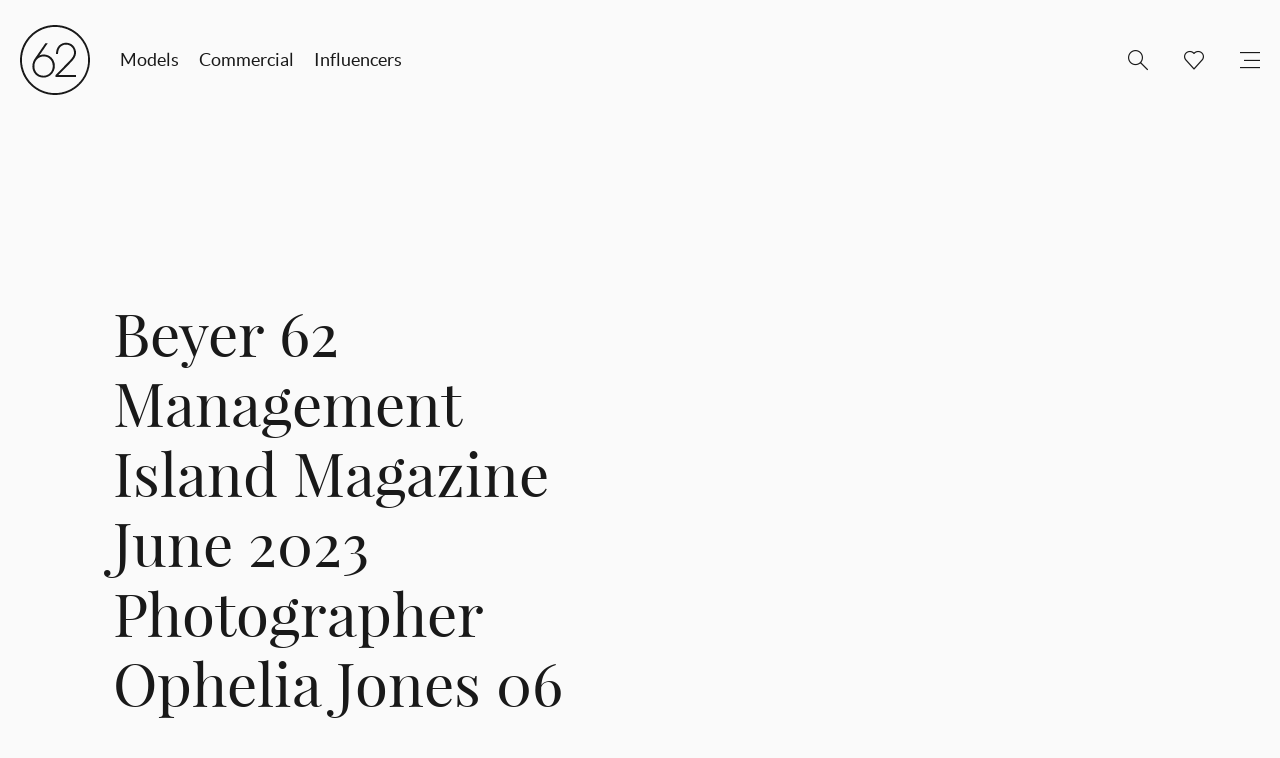

--- FILE ---
content_type: text/html; charset=UTF-8
request_url: https://62management.com/talent/leonie-beyer/beyer-62-management-island-magazine-june-2023-photographer-ophelia-jones-06-2/
body_size: 6120
content:
    
<!doctype html>
<html class="no-js" lang="">
<head>
    <meta charset="utf-8">
    <meta http-equiv="X-UA-Compatible" content="IE=edge">
    <title>Beyer 62 Management Island Magazine June 2023 Photographer Ophelia Jones 06 - 62 Management</title>
    <meta name="viewport" content="width=device-width, initial-scale=1">
    <link rel="apple-touch-icon" href="https://62management.com/wp-content/themes/62models/img/apple-touch-icon.png">
    <link rel="shortcut icon" href="https://62management.com/wp-content/themes/62models/img/favicon.ico" type="image/x-icon">
    <link rel="stylesheet" href="https://62management.com/wp-content/themes/62models/css/main.css">
    <meta name="favourites-count" content="0">
    <script src="https://62management.com/wp-content/themes/62models/js/vendor/modernizr-2.8.3.min.js"></script>
    <script src="https://cdnjs.cloudflare.com/ajax/libs/jquery/1.9.1/jquery.min.js" integrity="sha512-jGR1T3dQerLCSm/IGEGbndPwzszJBlKQ5Br9vuB0Pw2iyxOy+7AK+lJcCC8eaXyz/9du+bkCy4HXxByhxkHf+w==" crossorigin="anonymous"></script>
    <meta name='robots' content='index, follow, max-image-preview:large, max-snippet:-1, max-video-preview:-1' />
	<style>img:is([sizes="auto" i], [sizes^="auto," i]) { contain-intrinsic-size: 3000px 1500px }</style>
	
	<link rel="canonical" href="https://62management.com/talent/leonie-beyer/beyer-62-management-island-magazine-june-2023-photographer-ophelia-jones-06-2/" />
	<meta property="og:locale" content="en_US" />
	<meta property="og:type" content="article" />
	<meta property="og:title" content="Beyer 62 Management Island Magazine June 2023 Photographer Ophelia Jones 06 - 62 Management" />
	<meta property="og:url" content="https://62management.com/talent/leonie-beyer/beyer-62-management-island-magazine-june-2023-photographer-ophelia-jones-06-2/" />
	<meta property="og:site_name" content="62 Management" />
	<meta property="article:publisher" content="https://www.facebook.com/pages/62-Models/171333516309581" />
	<meta property="og:image" content="https://62management.com/talent/leonie-beyer/beyer-62-management-island-magazine-june-2023-photographer-ophelia-jones-06-2" />
	<meta property="og:image:width" content="2560" />
	<meta property="og:image:height" content="1698" />
	<meta property="og:image:type" content="image/jpeg" />
	<meta name="twitter:card" content="summary_large_image" />
	<meta name="twitter:site" content="@62Models" />
	<script type="application/ld+json" class="yoast-schema-graph">{"@context":"https://schema.org","@graph":[{"@type":"WebPage","@id":"https://62management.com/talent/leonie-beyer/beyer-62-management-island-magazine-june-2023-photographer-ophelia-jones-06-2/","url":"https://62management.com/talent/leonie-beyer/beyer-62-management-island-magazine-june-2023-photographer-ophelia-jones-06-2/","name":"Beyer 62 Management Island Magazine June 2023 Photographer Ophelia Jones 06 - 62 Management","isPartOf":{"@id":"https://old.62m.wordpress.co.nz/#website"},"primaryImageOfPage":{"@id":"https://62management.com/talent/leonie-beyer/beyer-62-management-island-magazine-june-2023-photographer-ophelia-jones-06-2/#primaryimage"},"image":{"@id":"https://62management.com/talent/leonie-beyer/beyer-62-management-island-magazine-june-2023-photographer-ophelia-jones-06-2/#primaryimage"},"thumbnailUrl":"https://cdn.62management.com/wp-content/uploads/2023/05/28214419/Beyer-62-Management-Island-Magazine-June-2023-Photographer-Ophelia-Jones-06-1-scaled.jpg","datePublished":"2023-05-28T21:44:12+00:00","breadcrumb":{"@id":"https://62management.com/talent/leonie-beyer/beyer-62-management-island-magazine-june-2023-photographer-ophelia-jones-06-2/#breadcrumb"},"inLanguage":"en-US","potentialAction":[{"@type":"ReadAction","target":["https://62management.com/talent/leonie-beyer/beyer-62-management-island-magazine-june-2023-photographer-ophelia-jones-06-2/"]}]},{"@type":"ImageObject","inLanguage":"en-US","@id":"https://62management.com/talent/leonie-beyer/beyer-62-management-island-magazine-june-2023-photographer-ophelia-jones-06-2/#primaryimage","url":"https://cdn.62management.com/wp-content/uploads/2023/05/28214419/Beyer-62-Management-Island-Magazine-June-2023-Photographer-Ophelia-Jones-06-1-scaled.jpg","contentUrl":"https://cdn.62management.com/wp-content/uploads/2023/05/28214419/Beyer-62-Management-Island-Magazine-June-2023-Photographer-Ophelia-Jones-06-1-scaled.jpg"},{"@type":"BreadcrumbList","@id":"https://62management.com/talent/leonie-beyer/beyer-62-management-island-magazine-june-2023-photographer-ophelia-jones-06-2/#breadcrumb","itemListElement":[{"@type":"ListItem","position":1,"name":"Home","item":"https://old.62m.wordpress.co.nz/"},{"@type":"ListItem","position":2,"name":"Leonie Beyer","item":"https://62management.com/talent/leonie-beyer/"},{"@type":"ListItem","position":3,"name":"Beyer 62 Management Island Magazine June 2023 Photographer Ophelia Jones 06"}]},{"@type":"WebSite","@id":"https://old.62m.wordpress.co.nz/#website","url":"https://old.62m.wordpress.co.nz/","name":"62 Management","description":"Model &amp; Talent Management","potentialAction":[{"@type":"SearchAction","target":{"@type":"EntryPoint","urlTemplate":"https://old.62m.wordpress.co.nz/?s={search_term_string}"},"query-input":{"@type":"PropertyValueSpecification","valueRequired":true,"valueName":"search_term_string"}}],"inLanguage":"en-US"}]}</script>


<link rel="alternate" type="application/rss+xml" title="62 Management &raquo; Beyer 62 Management Island Magazine June 2023 Photographer Ophelia Jones 06 Comments Feed" href="https://62management.com/talent/leonie-beyer/beyer-62-management-island-magazine-june-2023-photographer-ophelia-jones-06-2/feed/" />
<link rel='stylesheet' id='sbi_styles-css' href='https://62management.com/wp-content/plugins/instagram-feed/css/sbi-styles.min.css?ver=6.10.0' type='text/css' media='all' />
<link rel='stylesheet' id='wp-block-library-css' href='https://62management.com/wp-includes/css/dist/block-library/style.min.css?ver=6.8.3' type='text/css' media='all' />
<style id='classic-theme-styles-inline-css' type='text/css'>
/*! This file is auto-generated */
.wp-block-button__link{color:#fff;background-color:#32373c;border-radius:9999px;box-shadow:none;text-decoration:none;padding:calc(.667em + 2px) calc(1.333em + 2px);font-size:1.125em}.wp-block-file__button{background:#32373c;color:#fff;text-decoration:none}
</style>
<style id='global-styles-inline-css' type='text/css'>
:root{--wp--preset--aspect-ratio--square: 1;--wp--preset--aspect-ratio--4-3: 4/3;--wp--preset--aspect-ratio--3-4: 3/4;--wp--preset--aspect-ratio--3-2: 3/2;--wp--preset--aspect-ratio--2-3: 2/3;--wp--preset--aspect-ratio--16-9: 16/9;--wp--preset--aspect-ratio--9-16: 9/16;--wp--preset--color--black: #000000;--wp--preset--color--cyan-bluish-gray: #abb8c3;--wp--preset--color--white: #ffffff;--wp--preset--color--pale-pink: #f78da7;--wp--preset--color--vivid-red: #cf2e2e;--wp--preset--color--luminous-vivid-orange: #ff6900;--wp--preset--color--luminous-vivid-amber: #fcb900;--wp--preset--color--light-green-cyan: #7bdcb5;--wp--preset--color--vivid-green-cyan: #00d084;--wp--preset--color--pale-cyan-blue: #8ed1fc;--wp--preset--color--vivid-cyan-blue: #0693e3;--wp--preset--color--vivid-purple: #9b51e0;--wp--preset--gradient--vivid-cyan-blue-to-vivid-purple: linear-gradient(135deg,rgba(6,147,227,1) 0%,rgb(155,81,224) 100%);--wp--preset--gradient--light-green-cyan-to-vivid-green-cyan: linear-gradient(135deg,rgb(122,220,180) 0%,rgb(0,208,130) 100%);--wp--preset--gradient--luminous-vivid-amber-to-luminous-vivid-orange: linear-gradient(135deg,rgba(252,185,0,1) 0%,rgba(255,105,0,1) 100%);--wp--preset--gradient--luminous-vivid-orange-to-vivid-red: linear-gradient(135deg,rgba(255,105,0,1) 0%,rgb(207,46,46) 100%);--wp--preset--gradient--very-light-gray-to-cyan-bluish-gray: linear-gradient(135deg,rgb(238,238,238) 0%,rgb(169,184,195) 100%);--wp--preset--gradient--cool-to-warm-spectrum: linear-gradient(135deg,rgb(74,234,220) 0%,rgb(151,120,209) 20%,rgb(207,42,186) 40%,rgb(238,44,130) 60%,rgb(251,105,98) 80%,rgb(254,248,76) 100%);--wp--preset--gradient--blush-light-purple: linear-gradient(135deg,rgb(255,206,236) 0%,rgb(152,150,240) 100%);--wp--preset--gradient--blush-bordeaux: linear-gradient(135deg,rgb(254,205,165) 0%,rgb(254,45,45) 50%,rgb(107,0,62) 100%);--wp--preset--gradient--luminous-dusk: linear-gradient(135deg,rgb(255,203,112) 0%,rgb(199,81,192) 50%,rgb(65,88,208) 100%);--wp--preset--gradient--pale-ocean: linear-gradient(135deg,rgb(255,245,203) 0%,rgb(182,227,212) 50%,rgb(51,167,181) 100%);--wp--preset--gradient--electric-grass: linear-gradient(135deg,rgb(202,248,128) 0%,rgb(113,206,126) 100%);--wp--preset--gradient--midnight: linear-gradient(135deg,rgb(2,3,129) 0%,rgb(40,116,252) 100%);--wp--preset--font-size--small: 13px;--wp--preset--font-size--medium: 20px;--wp--preset--font-size--large: 36px;--wp--preset--font-size--x-large: 42px;--wp--preset--spacing--20: 0.44rem;--wp--preset--spacing--30: 0.67rem;--wp--preset--spacing--40: 1rem;--wp--preset--spacing--50: 1.5rem;--wp--preset--spacing--60: 2.25rem;--wp--preset--spacing--70: 3.38rem;--wp--preset--spacing--80: 5.06rem;--wp--preset--shadow--natural: 6px 6px 9px rgba(0, 0, 0, 0.2);--wp--preset--shadow--deep: 12px 12px 50px rgba(0, 0, 0, 0.4);--wp--preset--shadow--sharp: 6px 6px 0px rgba(0, 0, 0, 0.2);--wp--preset--shadow--outlined: 6px 6px 0px -3px rgba(255, 255, 255, 1), 6px 6px rgba(0, 0, 0, 1);--wp--preset--shadow--crisp: 6px 6px 0px rgba(0, 0, 0, 1);}:where(.is-layout-flex){gap: 0.5em;}:where(.is-layout-grid){gap: 0.5em;}body .is-layout-flex{display: flex;}.is-layout-flex{flex-wrap: wrap;align-items: center;}.is-layout-flex > :is(*, div){margin: 0;}body .is-layout-grid{display: grid;}.is-layout-grid > :is(*, div){margin: 0;}:where(.wp-block-columns.is-layout-flex){gap: 2em;}:where(.wp-block-columns.is-layout-grid){gap: 2em;}:where(.wp-block-post-template.is-layout-flex){gap: 1.25em;}:where(.wp-block-post-template.is-layout-grid){gap: 1.25em;}.has-black-color{color: var(--wp--preset--color--black) !important;}.has-cyan-bluish-gray-color{color: var(--wp--preset--color--cyan-bluish-gray) !important;}.has-white-color{color: var(--wp--preset--color--white) !important;}.has-pale-pink-color{color: var(--wp--preset--color--pale-pink) !important;}.has-vivid-red-color{color: var(--wp--preset--color--vivid-red) !important;}.has-luminous-vivid-orange-color{color: var(--wp--preset--color--luminous-vivid-orange) !important;}.has-luminous-vivid-amber-color{color: var(--wp--preset--color--luminous-vivid-amber) !important;}.has-light-green-cyan-color{color: var(--wp--preset--color--light-green-cyan) !important;}.has-vivid-green-cyan-color{color: var(--wp--preset--color--vivid-green-cyan) !important;}.has-pale-cyan-blue-color{color: var(--wp--preset--color--pale-cyan-blue) !important;}.has-vivid-cyan-blue-color{color: var(--wp--preset--color--vivid-cyan-blue) !important;}.has-vivid-purple-color{color: var(--wp--preset--color--vivid-purple) !important;}.has-black-background-color{background-color: var(--wp--preset--color--black) !important;}.has-cyan-bluish-gray-background-color{background-color: var(--wp--preset--color--cyan-bluish-gray) !important;}.has-white-background-color{background-color: var(--wp--preset--color--white) !important;}.has-pale-pink-background-color{background-color: var(--wp--preset--color--pale-pink) !important;}.has-vivid-red-background-color{background-color: var(--wp--preset--color--vivid-red) !important;}.has-luminous-vivid-orange-background-color{background-color: var(--wp--preset--color--luminous-vivid-orange) !important;}.has-luminous-vivid-amber-background-color{background-color: var(--wp--preset--color--luminous-vivid-amber) !important;}.has-light-green-cyan-background-color{background-color: var(--wp--preset--color--light-green-cyan) !important;}.has-vivid-green-cyan-background-color{background-color: var(--wp--preset--color--vivid-green-cyan) !important;}.has-pale-cyan-blue-background-color{background-color: var(--wp--preset--color--pale-cyan-blue) !important;}.has-vivid-cyan-blue-background-color{background-color: var(--wp--preset--color--vivid-cyan-blue) !important;}.has-vivid-purple-background-color{background-color: var(--wp--preset--color--vivid-purple) !important;}.has-black-border-color{border-color: var(--wp--preset--color--black) !important;}.has-cyan-bluish-gray-border-color{border-color: var(--wp--preset--color--cyan-bluish-gray) !important;}.has-white-border-color{border-color: var(--wp--preset--color--white) !important;}.has-pale-pink-border-color{border-color: var(--wp--preset--color--pale-pink) !important;}.has-vivid-red-border-color{border-color: var(--wp--preset--color--vivid-red) !important;}.has-luminous-vivid-orange-border-color{border-color: var(--wp--preset--color--luminous-vivid-orange) !important;}.has-luminous-vivid-amber-border-color{border-color: var(--wp--preset--color--luminous-vivid-amber) !important;}.has-light-green-cyan-border-color{border-color: var(--wp--preset--color--light-green-cyan) !important;}.has-vivid-green-cyan-border-color{border-color: var(--wp--preset--color--vivid-green-cyan) !important;}.has-pale-cyan-blue-border-color{border-color: var(--wp--preset--color--pale-cyan-blue) !important;}.has-vivid-cyan-blue-border-color{border-color: var(--wp--preset--color--vivid-cyan-blue) !important;}.has-vivid-purple-border-color{border-color: var(--wp--preset--color--vivid-purple) !important;}.has-vivid-cyan-blue-to-vivid-purple-gradient-background{background: var(--wp--preset--gradient--vivid-cyan-blue-to-vivid-purple) !important;}.has-light-green-cyan-to-vivid-green-cyan-gradient-background{background: var(--wp--preset--gradient--light-green-cyan-to-vivid-green-cyan) !important;}.has-luminous-vivid-amber-to-luminous-vivid-orange-gradient-background{background: var(--wp--preset--gradient--luminous-vivid-amber-to-luminous-vivid-orange) !important;}.has-luminous-vivid-orange-to-vivid-red-gradient-background{background: var(--wp--preset--gradient--luminous-vivid-orange-to-vivid-red) !important;}.has-very-light-gray-to-cyan-bluish-gray-gradient-background{background: var(--wp--preset--gradient--very-light-gray-to-cyan-bluish-gray) !important;}.has-cool-to-warm-spectrum-gradient-background{background: var(--wp--preset--gradient--cool-to-warm-spectrum) !important;}.has-blush-light-purple-gradient-background{background: var(--wp--preset--gradient--blush-light-purple) !important;}.has-blush-bordeaux-gradient-background{background: var(--wp--preset--gradient--blush-bordeaux) !important;}.has-luminous-dusk-gradient-background{background: var(--wp--preset--gradient--luminous-dusk) !important;}.has-pale-ocean-gradient-background{background: var(--wp--preset--gradient--pale-ocean) !important;}.has-electric-grass-gradient-background{background: var(--wp--preset--gradient--electric-grass) !important;}.has-midnight-gradient-background{background: var(--wp--preset--gradient--midnight) !important;}.has-small-font-size{font-size: var(--wp--preset--font-size--small) !important;}.has-medium-font-size{font-size: var(--wp--preset--font-size--medium) !important;}.has-large-font-size{font-size: var(--wp--preset--font-size--large) !important;}.has-x-large-font-size{font-size: var(--wp--preset--font-size--x-large) !important;}
:where(.wp-block-post-template.is-layout-flex){gap: 1.25em;}:where(.wp-block-post-template.is-layout-grid){gap: 1.25em;}
:where(.wp-block-columns.is-layout-flex){gap: 2em;}:where(.wp-block-columns.is-layout-grid){gap: 2em;}
:root :where(.wp-block-pullquote){font-size: 1.5em;line-height: 1.6;}
</style>
<link rel="https://api.w.org/" href="https://62management.com/wp-json/" /><link rel="alternate" title="JSON" type="application/json" href="https://62management.com/wp-json/wp/v2/media/804463" /><link rel="EditURI" type="application/rsd+xml" title="RSD" href="https://62management.com/xmlrpc.php?rsd" />
<meta name="generator" content="WordPress 6.8.3" />
<link rel='shortlink' href='https://62management.com/?p=804463' />
<link rel="alternate" title="oEmbed (JSON)" type="application/json+oembed" href="https://62management.com/wp-json/oembed/1.0/embed?url=https%3A%2F%2F62management.com%2Ftalent%2Fleonie-beyer%2Fbeyer-62-management-island-magazine-june-2023-photographer-ophelia-jones-06-2%2F" />
<link rel="alternate" title="oEmbed (XML)" type="text/xml+oembed" href="https://62management.com/wp-json/oembed/1.0/embed?url=https%3A%2F%2F62management.com%2Ftalent%2Fleonie-beyer%2Fbeyer-62-management-island-magazine-june-2023-photographer-ophelia-jones-06-2%2F&#038;format=xml" />

<style>header > nav { z-index:100; }</style>

    <script type="text/javascript">
        var ajaxURL = 'https://62management.com/wp-admin/admin-ajax.php';
        var assetsURL = 'https://62management.com/wp-content/themes/62models';
        var siteURL = 'https://62management.com';
        var isDevice = 'false';
    </script>
    <script>
        (function(b,o,i,l,e,r){b.GoogleAnalyticsObject=l;b[l]||(b[l]=
        function(){(b[l].q=b[l].q||[]).push(arguments)});b[l].l=+new Date;
        e=o.createElement(i);r=o.getElementsByTagName(i)[0];
        e.src='//www.google-analytics.com/analytics.js';
        r.parentNode.insertBefore(e,r)}(window,document,'script','ga'));
        ga('create','UA-18047198-1');ga('send','pageview');
    </script>
    <script src='https://www.google.com/recaptcha/api.js'></script>
</head>

<body class="page">


<!--[if lt IE 9]>
        <div class="browserupgrade-message" style="background-image: url('https://cdn.62management.com/wp-content/uploads/2020/07/10202256/404.jpg')"> <div class="browserupgrade-message-inner"> <h1> You are using an <br> outdated browser </h1> <p>Please upgrade to one of these modern browsers:</p> <ul> <li><a href="http://www.google.com/chrome/" target="_blank">Chrome</a></li> <li><a href="https://www.mozilla.org/en-US/firefox/new/" target="_blank">Firefox</a></li> <li><a href="http://www.apple.com/safari/" target="_blank">Safari</a></li> <li><a href="http://windows.microsoft.com/en-us/internet-explorer/download-ie" target="_blank">Internet Explorer</a></li> </ul> </div> </div>
<![endif]-->

    <main>
        
<header class="">
    <div class="header-logo">
        <a href="https://62management.com" title="62 Management">
            <svg version="1.1" xmlns="http://www.w3.org/2000/svg" xmlns:xlink="http://www.w3.org/1999/xlink" x="0px" y="0px" viewBox="0 0 100.2 100.2" enable-background="new 0 0 100.2 100.2" xml:space="preserve">
                <g>
                    <path d="M50.1,0C22.5,0,0,22.5,0,50.1s22.5,50.1,50.1,50.1s50.1-22.5,50.1-50.1S77.7,0,50.1,0z M50.1,97.5
                        C24,97.5,2.8,76.2,2.8,50.1S24,2.8,50.1,2.8S97.5,24,97.5,50.1S76.2,97.5,50.1,97.5z"/>
                </g>
                <g>
                    <path d="M33.8,75.3c-6.4,0-10.2-2.9-12.3-5.4c-2.4-2.9-3.8-6.7-3.8-10.5c0-5.6,2.1-9.2,4.1-12.1l14.4-21h3.4L27.6,43.8
                        c1.6-0.8,3.8-1.6,6.4-1.6c8.9,0,15.9,7.2,15.9,16.4C49.9,67.8,42.6,75.3,33.8,75.3z M80.2,74.4H50.7V72l20.4-20.9
                        c4.2-4.3,6-7.5,6.2-11.1c0-3.4-1.1-6.5-3.3-8.6c-2.1-2.1-5-3.3-8.2-3.3c-5.1,0-11.2,3.4-11.4,13l0,0.5h-2.9l0-0.5
                        c0.2-10.9,7.5-15.7,14.6-15.7c3.9,0,7.4,1.5,10,4.1c2.7,2.8,4.2,6.7,4.1,10.9c-0.3,5-3.1,8.5-7.1,12.8L54.9,71.7h25.3V74.4z M34,45
                        c-5.4,0-13.4,3.8-13.4,14.2c0,6.6,4.5,13.4,13.1,13.4c7.4,0,13.2-6,13.2-13.7C46.9,49.8,40.3,45,34,45z"/>
                </g>
            </svg>
        </a>
    </div>
        <ul class="mobile-menu mobile-menu-left">
        <li class="mobile-menu-li search-li">
            <a class="mobile-menu-a search-a" href="/" title="Menu"></a>
        </li>
    </ul>
    <div class="mobile-search ">
        <form role="search" method="get" class="search-form" action="https://62management.com/" >
                <button class="search-button" type="submit" value="Search"></button>
                <input class="search-field" type="text" value="" name="s" placeholder="Search">
            </form>    </div>
    <ul class="mobile-menu mobile-menu-right">
        <li class="mobile-menu-li favourites-li ">
            <a class="mobile-menu-a favourites-a" href="https://62management.com/favourites" title="Favourites"></a>
        </li>
        <li class="mobile-menu-li menu-li">
            <a class="mobile-menu-a menu-a" href="/" title="Menu"></a>
        </li>
    </ul>
            <nav>
        <ul class="primary-menu">
            <li class="primary-menu-li">
                <a class="primary-menu-a" href="https://62management.com/models/?gender=women" title="Talent">Models</a>
            </li>
            <li class="primary-menu-li">
                <a class="primary-menu-a" href="https://62management.com/commercial/?gender=women" title="Commercial">Commercial</a>
            </li>
            <li class="primary-menu-li">
                <a class="primary-menu-a" href="https://62management.com/influencers" title="Influencers">Influencers </a>
            </li>
        </ul>
        <ul class="secondary-menu">
            <li class="secondary-menu-li search-li ">
                <span class="secondary-menu-a search-a"></span>
                <form role="search" method="get" class="search-form" action="https://62management.com/" >
                <button class="search-button" type="submit" value="Search"></button>
                <input class="search-field" type="text" value="" name="s" placeholder="Search">
            </form>            </li>
            <li class="secondary-menu-li favourites-li ">
                <a class="secondary-menu-a favourites-a" href="https://62management.com/favourites" title="Favourites"></a>
            </li>
            <li class="secondary-menu-li">
                <span class="secondary-menu-a menu-icon-a"></span>
                <ul class="tertiary-menu">
                    <li class="tertiary-menu-li">
                        <a class="tertiary-menu-a" href="https://62management.com/apply" title="Apply">Apply</a>
                    </li>
                    <li class="tertiary-menu-li">
                        <a class="tertiary-menu-a" href="https://62management.com/contact" title="Contact">Contact</a>
                    </li>
                    <li class="tertiary-menu-li">
                        <a class="tertiary-menu-a" href="https://62management.com/about" title="About">About</a>
                    </li>
                    <!-- <li class="tertiary-menu-li">
                        <a class="tertiary-menu-a" href="https://62management.com/stories" title="Stories">Stories</a>
                    </li> -->
                    <li class="tertiary-menu-li">
                        <a class="tertiary-menu-a" href="https://62management.com/favourites" title="Favourites">Favourites</a>
                    </li>
                </ul>
            </li>
        </ul>
    </nav>
</header>

    
        <div class="wrapper">
        <section class="page-header">
            <div class="page-header-inner">
                <article >
                    <h1>Beyer 62 Management Island Magazine June 2023 Photographer Ophelia Jones 06</h1>
                </article>
            </div>
        </section>
    </div>

    <div class="single-post-wrapper" >
        <div class="wrapper">
            <section class="page-content">
                <article>
                    <p class="attachment"><a href='https://cdn.62management.com/wp-content/uploads/2023/05/28214419/Beyer-62-Management-Island-Magazine-June-2023-Photographer-Ophelia-Jones-06-1-scaled.jpg'><img fetchpriority="high" decoding="async" width="300" height="199" src="https://cdn.62management.com/wp-content/uploads/2023/05/28214419/Beyer-62-Management-Island-Magazine-June-2023-Photographer-Ophelia-Jones-06-1-300x199.jpg" class="attachment-medium size-medium" alt="" srcset="https://cdn.62management.com/wp-content/uploads/2023/05/28214419/Beyer-62-Management-Island-Magazine-June-2023-Photographer-Ophelia-Jones-06-1-300x199.jpg 300w, https://cdn.62management.com/wp-content/uploads/2023/05/28214419/Beyer-62-Management-Island-Magazine-June-2023-Photographer-Ophelia-Jones-06-1-1024x679.jpg 1024w, https://cdn.62management.com/wp-content/uploads/2023/05/28214419/Beyer-62-Management-Island-Magazine-June-2023-Photographer-Ophelia-Jones-06-1-768x509.jpg 768w, https://cdn.62management.com/wp-content/uploads/2023/05/28214419/Beyer-62-Management-Island-Magazine-June-2023-Photographer-Ophelia-Jones-06-1-1536x1019.jpg 1536w, https://cdn.62management.com/wp-content/uploads/2023/05/28214419/Beyer-62-Management-Island-Magazine-June-2023-Photographer-Ophelia-Jones-06-1-2048x1358.jpg 2048w, https://cdn.62management.com/wp-content/uploads/2023/05/28214419/Beyer-62-Management-Island-Magazine-June-2023-Photographer-Ophelia-Jones-06-1-1500x995.jpg 1500w" sizes="(max-width: 300px) 100vw, 300px" /></a></p>
                </article>
            </section>
        </div>
        <svg version="1.1" xmlns="http://www.w3.org/2000/svg" xmlns:xlink="http://www.w3.org/1999/xlink" x="0px" y="0px" viewBox="0 0 1000 121" enable-background="new 0 0 1000 121" xml:space="preserve" preserveAspectRatio="none"><polygon points="0,0 1000,121 0,121 "/></svg>
    </div>
    
    <div class="wrapper">
        <section class="related-posts">
            
        <div class="related-posts-head">
        <h3>next</h3>
    </div>
    <div class="related-posts-inner">
            <figure>
            <div class="thumbnail-holder">
                                <a href="https://62management.com/vinnie-x-ysl-beauty/" title="Vinnie X YSL Beauty 2020">
                    <img width="220" height="296" src="https://cdn.62management.com/wp-content/uploads/2020/03/11001233/YSL-Mexico_print_1-220x296.jpg" class="attachment-talent-grid-item size-talent-grid-item wp-post-image" alt="" decoding="async" loading="lazy" />                    <div class="thumbnail-mask">
                        <span>View Post</span>
                    </div>
                </a>
                            </div>
            <figcaption>
                Vinnie X YSL Beauty 2020            </figcaption>
        </figure>
            <figure>
            <div class="thumbnail-holder">
                                <a href="https://62management.com/eden-x-marysia/" title="Eden X Marysia">
                    <img width="220" height="296" src="https://cdn.62management.com/wp-content/uploads/2020/03/11001917/MARYSIA_06_1030-220x296.jpg" class="attachment-talent-grid-item size-talent-grid-item wp-post-image" alt="" decoding="async" loading="lazy" />                    <div class="thumbnail-mask">
                        <span>View Post</span>
                    </div>
                </a>
                            </div>
            <figcaption>
                Eden X Marysia            </figcaption>
        </figure>
            <figure>
            <div class="thumbnail-holder">
                                <a href="https://62management.com/mac-x-remembrant/" title="Mac X Remembrant">
                    <img width="220" height="296" src="https://cdn.62management.com/wp-content/uploads/2020/03/11001930/Screen-Shot-2020-03-12-at-1.30.22-PM-220x296.png" class="attachment-talent-grid-item size-talent-grid-item wp-post-image" alt="" decoding="async" loading="lazy" />                    <div class="thumbnail-mask">
                        <span>View Post</span>
                    </div>
                </a>
                            </div>
            <figcaption>
                Mac X Remembrant            </figcaption>
        </figure>
            <figure>
            <div class="thumbnail-holder">
                                <a href="https://62management.com/angela-x-its-cold-hearted/" title="Angela X its cold hearted">
                    <img width="220" height="296" src="https://cdn.62management.com/wp-content/uploads/2020/03/11001927/Angela-Zhao.62-Management.-Megan-Gosnell30-220x296.jpg" class="attachment-talent-grid-item size-talent-grid-item wp-post-image" alt="" decoding="async" loading="lazy" />                    <div class="thumbnail-mask">
                        <span>View Post</span>
                    </div>
                </a>
                            </div>
            <figcaption>
                Angela X its cold hearted            </figcaption>
        </figure>
            <figure>
            <div class="thumbnail-holder">
                                <a href="https://62management.com/jordan-x-working-style/" title="Jordan X Working Style">
                    <img width="220" height="296" src="https://cdn.62management.com/wp-content/uploads/2020/03/11002005/Jordan-Barron.62-Management-Photographer-Rob-Heart123-220x296.jpg" class="attachment-talent-grid-item size-talent-grid-item wp-post-image" alt="" decoding="async" loading="lazy" />                    <div class="thumbnail-mask">
                        <span>View Post</span>
                    </div>
                </a>
                            </div>
            <figcaption>
                Jordan X Working Style            </figcaption>
        </figure>
        </div>
            </section>
    </div>

        </main>

    
    <footer>
        <div class="wrapper">
            <div class="footer-inner">
                <div class="footer-legal-row">
                    <span>62 Management Ltd</span>
                    <span class="divider"></span>
                    <span>2026</span>
                    <span class="divider"></span>
                    <span>Site by <a href="http://gladeye.com/" title="Site by Gladeye" target="_blank">Gladeye</a></span>
                </div>
                <div class="footer-contact-row">
                    <ul class="footer-contact">
                        <li><span>T:</span> +64 9 377 6262</li>
                        <li><span>E:</span> <a href="mailto:hello@62management.com" title="hello@62management.com">hello@62management.com</a></li>
                    </ul>
                    <span class="divider"></span>
                    <ul class="footer-social">
                        <li><a href="https://twitter.com/62models" title="62models Twitter" class="twitter" target="_blank"></a></li>
                        <li><a href="https://www.facebook.com/pages/62-Models/171333516309581" title="62models Facebook" class="facebook" target="_blank"></a></li>
                        <li><a href="https://instagram.com/62management/" title="62models Instagram" class="instagram" target="_blank"></a></li>
                    </ul>
                </div>
            </div>
        </div>
    </footer>

    <div class="flyout-menu">
    <div class="flyout-menu-inner">
        <div class="flyout-menu-header">
            <a href="https://62management.com/" title="62 Management">
                <svg version="1.1" xmlns="http://www.w3.org/2000/svg" xmlns:xlink="http://www.w3.org/1999/xlink" x="0px" y="0px" viewBox="0 0 100.2 100.2" enable-background="new 0 0 100.2 100.2" xml:space="preserve">
                    <g>
                        <path d="M50.1,0C22.5,0,0,22.5,0,50.1s22.5,50.1,50.1,50.1s50.1-22.5,50.1-50.1S77.7,0,50.1,0z M50.1,97.5
                            C24,97.5,2.8,76.2,2.8,50.1S24,2.8,50.1,2.8S97.5,24,97.5,50.1S76.2,97.5,50.1,97.5z"/>
                    </g>
                    <g>
                        <path d="M33.8,75.3c-6.4,0-10.2-2.9-12.3-5.4c-2.4-2.9-3.8-6.7-3.8-10.5c0-5.6,2.1-9.2,4.1-12.1l14.4-21h3.4L27.6,43.8
                            c1.6-0.8,3.8-1.6,6.4-1.6c8.9,0,15.9,7.2,15.9,16.4C49.9,67.8,42.6,75.3,33.8,75.3z M80.2,74.4H50.7V72l20.4-20.9
                            c4.2-4.3,6-7.5,6.2-11.1c0-3.4-1.1-6.5-3.3-8.6c-2.1-2.1-5-3.3-8.2-3.3c-5.1,0-11.2,3.4-11.4,13l0,0.5h-2.9l0-0.5
                            c0.2-10.9,7.5-15.7,14.6-15.7c3.9,0,7.4,1.5,10,4.1c2.7,2.8,4.2,6.7,4.1,10.9c-0.3,5-3.1,8.5-7.1,12.8L54.9,71.7h25.3V74.4z M34,45
                            c-5.4,0-13.4,3.8-13.4,14.2c0,6.6,4.5,13.4,13.1,13.4c7.4,0,13.2-6,13.2-13.7C46.9,49.8,40.3,45,34,45z"/>
                    </g>
                </svg>
            </a>
        </div>
        <ul class="flyout-primary-menu">
            <li class="">
                <a href="https://62management.com/models/?gender=women" title="Talent">Models</a>
            </li>
            <li class="">
                <a href="https://62management.com/commercial/?gender=women" title="Commercial">Commercial</a>
            </li>
            <li class="">
                <a href="https://62management.com/influencers" title="Influencers">Influencers </a>
            </li>
        </ul>
        <ul class="flyout-secondary-menu">
            <li class="">
                <a href="https://62management.com/favourites" title="Favourites">Favourites</a>
            </li>
            <li class="">
                <a href="https://62management.com/stories" title="Stories">Stories</a>
            </li>
            <li class="">
                <a href="https://62management.com/about" title="About">About</a>
            </li>
            <li class="">
                <a href="https://62management.com/contact" title="Contact">Contact</a>
            </li>
            <li class="">
                <a href="https://62management.com/apply" title="Apply">Apply</a>
            </li>
        </ul>
    </div>
</div>
<div class="flyout-menu-mask"></div>

    <script type="speculationrules">
{"prefetch":[{"source":"document","where":{"and":[{"href_matches":"\/*"},{"not":{"href_matches":["\/wp-*.php","\/wp-admin\/*","\/wp-content\/uploads\/*","\/wp-content\/*","\/wp-content\/plugins\/*","\/wp-content\/themes\/62models\/*","\/*\\?(.+)"]}},{"not":{"selector_matches":"a[rel~=\"nofollow\"]"}},{"not":{"selector_matches":".no-prefetch, .no-prefetch a"}}]},"eagerness":"conservative"}]}
</script>
<!-- Instagram Feed JS -->
<script type="text/javascript">
var sbiajaxurl = "https://62management.com/wp-admin/admin-ajax.php";
</script>
        <script src="https://62management.com/wp-content/themes/62models/js/main.min.js" ></script>
    
</body>
</html>
